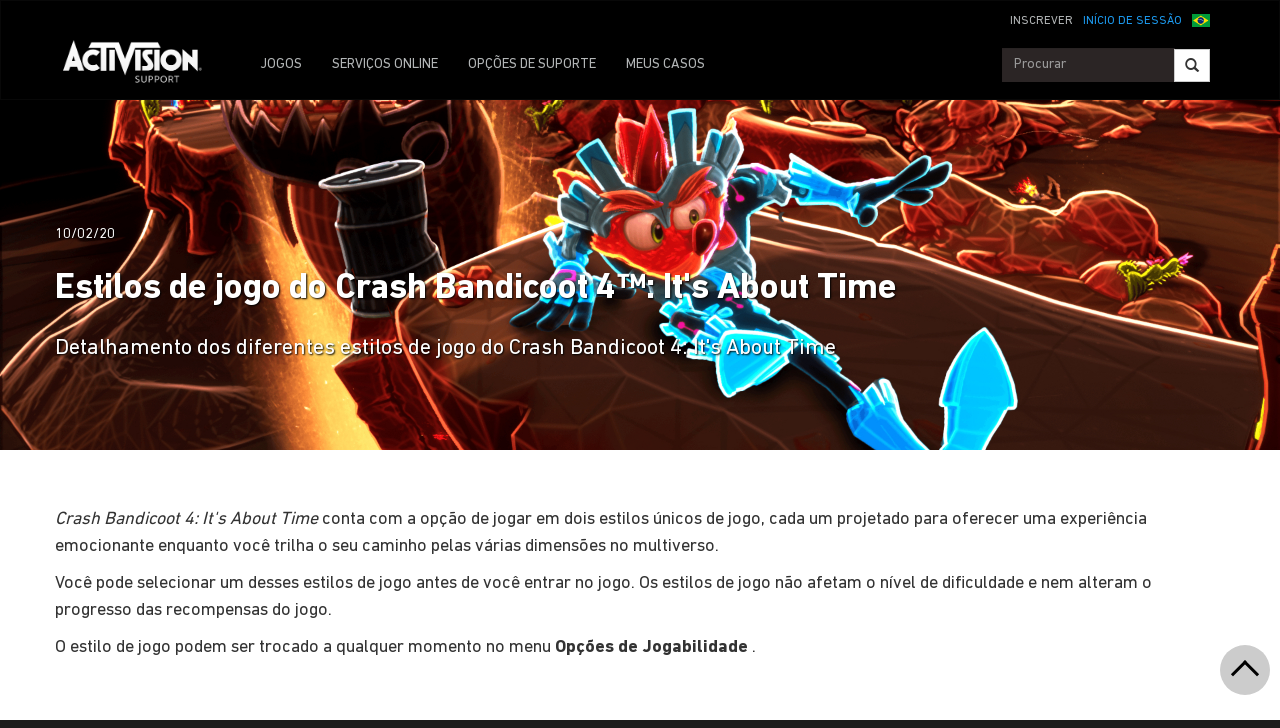

--- FILE ---
content_type: text/html;charset=utf-8
request_url: https://support.activision.com/br/pt/crash-bandicoot-4/articles/playstyles-in-crash-bandicoot-4-its-about-time
body_size: 9853
content:


     

    


<!DOCTYPE HTML>
<html lang="pt-BR">

	


    
	

	
	

  <head>

	
	

	<script>

        var curUrl = window.location.href;

		var isDev = window.location.host.includes("dev") || window.location.host.includes("preview") || window.location.host.includes("test");
        var isStage = window.location.host.includes("stage");
        var codDomain = isDev ? 'profile-dev' : isStage ? 'profile-stage' : 'profile';
       // var domain = isDev || isStage || window.location.host.includes("profile") ? "s-dev" : "s";
        var domain = isDev ? 's-dev': isStage ? 's-stage' : "s";
        var siteId, fetchUrl;

        if(curUrl.includes("callofduty.com") > 0) {
            siteId = "cod";
            fetchUrl = "https://" + codDomain + ".callofduty.com";
        }
        else if(curUrl.includes("crashbandicoot.com") > 0) {
			siteId = "crash";
            fetchUrl = "https://" + domain + ".crashbandicoot.com";
        }
        else if(curUrl.includes("tonyhawkthegame.com") > 0) {
            siteId = "th";
            fetchUrl = "https://" + domain + ".tonyhawkthegame.com";
        }
        else if(curUrl.includes("sekirothegame.com") > 0) {
            siteId = "sekiro";
            fetchUrl = "https://" + domain + ".sekirothegame.com";
        }
        else if(curUrl.includes("activision.com") > 0) {
            siteId = "activision";
            fetchUrl = "https://" + domain + ".activision.com";
        }

		var OneTrust = {
				dataSubjectParams: {
					id: "",
					isAnonymous: false,
					token : ""
				}
			};		
			function otGetCookie (cookieName) {
				var i = 0,
					cookies = document.cookie.split(";"),
					length = cookies.length,
					trimRegex = /^\s+|\s+$/g,
					cookiePair;

				for (; i < length; i++) {
					cookiePair = cookies[i].split('=');				
					if (cookiePair[0].replace(trimRegex, '') === cookieName) return unescape(cookiePair[1]);
				}
			}
			var loggedIn = otGetCookie("ACT_SSO_COOKIE") || otGetCookie("s_ACT_SSO_COOKIE") || false;
			if(loggedIn) {

				var xsrfToken = otGetCookie("XSRF-TOKEN");
				var ssoCookieValue = otGetCookie("ACT_SSO_COOKIE");
    			var headers = {
        			'Cookie': "ACT_SSO_COOKIE=" + ssoCookieValue,
					'X-XSRF-TOKEN': xsrfToken
    			}

				fetch(fetchUrl + "/" + siteId + "/regulations/onetrust/auth", {
					method: "POST",
            		credentials: 'include',
            		mode: 'cors',
					headers: headers
				})
				.then((response) => response.json())
				.then((json) => { 
					OneTrust = {
						dataSubjectParams: {
							id: json.userId,
							isAnonymous: false,
							token : json.token
						}
					};
					console.log("OneTrust: ",OneTrust);
				})
        		.catch(error => {
                    // Handle errors
                    console.error('Fetch error:', error); 
                });
			}
			window.addEventListener("OneTrustGroupsUpdated", handleOneTrustGroupsUpdated);
		    function handleOneTrustGroupsUpdated() {
				if(loggedIn) {
        			var xsrfToken = otGetCookie("XSRF-TOKEN");
                    var ssoCookieValue = otGetCookie("ACT_SSO_COOKIE");
                    var headers = {
            			'Cookie': "ACT_SSO_COOKIE=" + ssoCookieValue,
                        'X-XSRF-TOKEN': xsrfToken
                    };
					fetch(fetchUrl + "/" + siteId + "/regulations/onetrust/preferences?activeGroups=" + OnetrustActiveGroups, {
							method: "POST",
							credentials: 'include',
                			mode: 'cors',
							headers: headers
					})
            		.catch(error => {
                        // Handle errors
                        console.error('Fetch error:', error);
                    });

				}
			}

	</script>



    <meta charset="UTF-8"/>

    <meta name="country" content="US"/>

    
    

	
	<script src="https://ajax.googleapis.com/ajax/libs/jquery/3.6.0/jquery.min.js"></script>

	


	
    

         <script>var dataLayer = dataLayer || [],
    	         digitalData = {"page":{"pageInfo":{"charSet":"UTF-8","language":"PT_BR","country":"US","site":"support","pageName":"support:crash-bandicoot-4:articles:playstyles-in-crash-bandicoot-4-its-about-time","siteSection":"support","siteSubsection":"playstyles-in-crash-bandicoot-4-its-about-time"},"pageCategory":{"primaryCategory":"support","pageType":"sub category","subCategory1":"crash-bandicoot-4"},"targetEntity":{"locale":"pt_br_US","brand":"support","categoryId":"['support', 'support:crash-bandicoot-4', 'support:crash-bandicoot-4:articles:playstyles-in-crash-bandicoot-4-its-about-time']","pageURL":"https://support.activision.com/content/atvi/support/web/pt_br/crash-bandicoot-4/articles/playstyles-in-crash-bandicoot-4-its-about-time.html","id":"playstyles-in-crash-bandicoot-4-its-about-time","name":"Estilos de jogo do Crash Bandicoot 4 Its About Time"}}};
    </script>

    
    

     
     
    <base href="https://support.activision.com"/> 



	
    

	


    
    

     <title>Estilos de jogo do Crash Bandicoot 4 Its About Time</title>


    
    

    <meta name="template" content="support-article-template"/>
    



    
    

    


	

    
        
       	
    

	<link rel="image_src"/>

    <meta property="og:title" content="Estilos de jogo do Crash Bandicoot 4 Its About Time"/>
    
	
	
	<meta property="og:type" content="website"/>

    
    
    

    <meta name="twitter:title" content="Estilos de jogo do Crash Bandicoot 4 Its About Time"/>
    
	
    
    <meta name="twitter:card" content="summary_large_image"/>
	<meta name="twitter:site"/>
    

    <!-- END SHARE META TAGS -->


    
    
		

	 

   

	
	

	
	

	
    <script type="application/ld+json">
        {
          "@context": "http://schema.org",
          "@type": "VideoGame",
          "author": {
                "@type": "Organization", 
                "name": [""]
          },
          "contentRating": "",
          "datePublished": "",
          "description": "",
          "gamePlatform": [],
          "genre": [],
          "image": "",
          "name": "",
	      "contentLocation": [],
		  "playMode": [],
		  "isAccessibleForFree": "False",
          "inLanguage": [
                {
                    "@type": "Language",
                    "name": "English"
                }
            ],
            "thumbnailUrl": "",
            "publisher": {
                "@type": "Organization",
                "name": "Activision Publishing",
                "sameAs": [
                    "http://www.activision.com",
                    "https://www.youtube.com/user/ActivisionGames",
                    "http://en.wikipedia.org/wiki/Activision"
                ]

            },        
            "applicationCategory": "Game",
            "operatingSystem": [],
            "url": "",
            "isPartOf": {
                "@type":"VideoGameSeries",
                "name":""
            }
        }

    	</script>

    
    <!-- END SCHEMA TAGS -->

    
    
    

	<script> 
        var ATVI = ATVI || {},
			wcmmode;
		if (false) wcmmode = 'edit';
		if (false) wcmmode = 'design';
		if (!false && !false) wcmmode = '';
		ATVI.pageMode = wcmmode;
		ATVI.pageEnv = ('support.activision.com'.indexOf('cmsauthor') > -1) ? 'dev' : 'prod';
		ATVI.pageLocale = 'pt-BR';
	</script>



    
    

   

   
    <script>
		(function() {

    		if(window.location.href.includes("callofduty")) {

                var winUrl = window.location.hostname,
                    url = 'https://s.activision.com/resources/common/scripts/sso.bar.js',
                    prev = 'https://dev.activision.com/resources/common/scripts/sso.bar.js',
                    stage = '',
                    author = '',
                    scriptTag = document.createElement('script');
                if (winUrl.indexOf('preview.') > -1 || winUrl.indexOf('test.') > -1 && prev) url = prev; //switch between "prev" and "url" for support team.
                if (winUrl.indexOf('stage.') > -1 && stage) url = stage;
                if (winUrl.indexOf('dev.') > -1) url = prev;
                if (winUrl.indexOf('cmsauthor') > -1 && author) url = author;
                scriptTag.setAttribute('src', url);
                scriptTag.id = 'sso-bar-script';
                document.write(scriptTag.outerHTML);

    		}
        })();

        var config = {
			containerId: 'cdo-bar',
    		locale: 'pt_BR',
			cms: true,
    		communityId: 'activision',
    		customSupportPath: '' || null
        };

    </script>

    
    	<script>
        	(function() {
                var initSsoLibrary = function() {
                    if (typeof SSO == "object") {
                        window.ssobar = new SSO.Bar(config);
                	} else {
                    	setTimeout(function() {
                        	initSsoLibrary();
                        }, 250);
                    }
                };

        		if(window.location.href.includes("callofduty")) initSsoLibrary();

			})();
      	  </script>
		
   



    
    

    

	

    

	

    

    

    
    
<link rel="stylesheet" href="/apps/atvi/global/clientlibs.3bf3f28740b0f13f93c845b52b11a008.css" type="text/css"><script type="text/javascript" src="/apps/atvi/global/clientlibs.e1d4fa9d665fb250df203f07ee2826a3.js"></script>



    

    




	
    
	
	 
	 
	
	 

	

	
        
        

            
            
				<link rel="alternate" hreflang="en-us" href="https://support.activision.com/content/atvi/support/web/en/crash-bandicoot-4/articles/playstyles-in-crash-bandicoot-4-its-about-time"/>
                <link rel="alternate" hreflang="x-default" href="https://support.activision.com/content/atvi/support/web/en/crash-bandicoot-4/articles/playstyles-in-crash-bandicoot-4-its-about-time"/>
            
            
            
            
            
            
            
            
            
            
            
            
        
        
    
        
        

            
				<link rel="alternate" hreflang="fi" href="https://support.activision.com/content/atvi/support/web/fi/crash-bandicoot-4/articles/playstyles-in-crash-bandicoot-4-its-about-time"/>
            
            
            
            
            
            
            
            
            
            
            
            
            
        
        
    
        
        

            
				<link rel="alternate" hreflang="no" href="https://support.activision.com/content/atvi/support/web/no/crash-bandicoot-4/articles/playstyles-in-crash-bandicoot-4-its-about-time"/>
            
            
            
            
            
            
            
            
            
            
            
            
            
        
        
    
        
        

            
				<link rel="alternate" hreflang="de" href="https://support.activision.com/content/atvi/support/web/de/crash-bandicoot-4/articles/playstyles-in-crash-bandicoot-4-its-about-time"/>
            
            
            
            
            
            
            
            
            
            
            
            
            
        
        
    
        
        

            
            
            
            
            
            
            
            
            
            
            
            
				<link rel="alternate" hreflang="zh-tw" href="https://support.activision.com/content/atvi/support/web/zh_tw/crash-bandicoot-4/articles/playstyles-in-crash-bandicoot-4-its-about-time"/>
            
            
        
        
    
        
        

            
            
            
            
            
            
            
            
            
            
            
				<link rel="alternate" hreflang="zh-cn" href="https://support.activision.com/content/atvi/support/web/zh_cn/crash-bandicoot-4/articles/playstyles-in-crash-bandicoot-4-its-about-time"/>
            
            
            
        
        
    
        
        

            
				<link rel="alternate" hreflang="ko" href="https://support.activision.com/content/atvi/support/web/ko/crash-bandicoot-4/articles/playstyles-in-crash-bandicoot-4-its-about-time"/>
            
            
            
            
            
            
            
            
            
            
            
            
            
        
        
    
        
        

            
            
            
            
            
            
            
            
            
            
            
            
            
				<link rel="alternate" hreflang="pt-br" href="https://support.activision.com/content/atvi/support/web/pt_br/crash-bandicoot-4/articles/playstyles-in-crash-bandicoot-4-its-about-time"/>
            
        
        
    
        
        

            
            
            
            
            
				<link rel="alternate" hreflang="en-au" href="https://support.activision.com/content/atvi/support/web/en_au/crash-bandicoot-4/articles/playstyles-in-crash-bandicoot-4-its-about-time"/>
            
            
            
            
            
            
            
            
            
        
        
    
        
        

            
            
            
				<link rel="alternate" hreflang="en-gb" href="https://support.activision.com/content/atvi/support/web/en_gb/crash-bandicoot-4/articles/playstyles-in-crash-bandicoot-4-its-about-time"/>
            
            
            
            
            
            
            
            
            
            
            
        
        
    
        
        

            
				<link rel="alternate" hreflang="it" href="https://support.activision.com/content/atvi/support/web/it/crash-bandicoot-4/articles/playstyles-in-crash-bandicoot-4-its-about-time"/>
            
            
            
            
            
            
            
            
            
            
            
            
            
        
        
    
        
        

            
				<link rel="alternate" hreflang="es" href="https://support.activision.com/content/atvi/support/web/es/crash-bandicoot-4/articles/playstyles-in-crash-bandicoot-4-its-about-time"/>
            
            
            
            
            
            
            
            
            
            
            
            
            
        
        
    
        
        

            
				<link rel="alternate" hreflang="fr" href="https://support.activision.com/content/atvi/support/web/fr/crash-bandicoot-4/articles/playstyles-in-crash-bandicoot-4-its-about-time"/>
            
            
            
            
            
            
            
            
            
            
            
            
            
        
        
    
        
        

            
				<link rel="alternate" hreflang="fr_lu" href="https://support.activision.com/content/atvi/support/web/fr_lu/crash-bandicoot-4/articles/playstyles-in-crash-bandicoot-4-its-about-time"/>
            
            
            
            
            
            
            
            
            
            
            
            
            
        
        
    
        
        

            
				<link rel="alternate" hreflang="fr_be" href="https://support.activision.com/content/atvi/support/web/fr_be/crash-bandicoot-4/articles/playstyles-in-crash-bandicoot-4-its-about-time"/>
            
            
            
            
            
            
            
            
            
            
            
            
            
        
        
    
        
        

            
				<link rel="alternate" hreflang="ja" href="https://support.activision.com/content/atvi/support/web/ja/crash-bandicoot-4/articles/playstyles-in-crash-bandicoot-4-its-about-time"/>
            
            
            
            
            
            
            
            
            
            
            
            
            
        
        
    

	
    
    

  


    
    
    
    
    
    <link rel="icon" href="/content/dam/atvi/global/favicon/favicon.ico"/>
	<link rel="icon" type="image/vnd.microsoft.icon" href="/content/dam/atvi/global/favicon/favicon.ico"/>
    <link rel="shortcut icon" type="image/vnd.microsoft.icon" href="/content/dam/atvi/global/favicon/favicon.ico"/>



    <meta http-equiv="X-UA-Compatible" content="IE=100"/>
    <meta http-equiv="content-type" content="text/html; charset=UTF-8"/>
	<link rel="apple-touch-icon" href="https://www.activision.com/content/dam/atvi/global/apple-touch-icon.png"/>
	<meta name="robots" content="max-image-preview:large"/>

    
	
    

    <meta name="viewport" content="width=device-width, initial-scale=1"/>


    
    
        
    

    
    
<link rel="stylesheet" href="/libs/wcm/foundation/components/page/responsive.6b768e2136fcc283bddfd16e964001ab.css" type="text/css">



    

    <!--adobe launch header scripts-->
        

    


        <script type="text/javascript" src="https://assets.adobedtm.com/8ef3b57a0ef6/0dbaa7b4f9dd/launch-ENbd8879fd83d34c7383f927519ed209fc.min.js"></script>


    <!--end adobe launch scripts-->


	
	

	


  </head>


	
    


<body>


		
		

    



        
        
	


    

        
        <div class="root responsivegrid">


<div class="aem-Grid aem-Grid--12 aem-Grid--default--12 ">
    
    <div class="cs-header aem-GridColumn aem-GridColumn--default--12"><a class="skip-main" href="#main">Skip to main content</a>
<header role="banner" aria-label="Site header with navigation and sign-in options">
    
    
<link rel="stylesheet" href="/apps/atvi/support/components/common/core.8a5ee0920f515387a90922ec482d3078.css" type="text/css">
<link rel="stylesheet" href="/apps/atvi/support/components/common/cs-header/clientlibs.8ac1d9210b101137ea4f728454c9eb9b.css" type="text/css">
<link rel="stylesheet" href="/apps/atvi/support/components/common/atvi-logo-only/clientlibs.22cdd1463a52a7c7ccc492e6d325ff2e.css" type="text/css">
<script src="/apps/atvi/support/components/common/core.2cdb5a5417994a16a8ad5ec950911ae0.js"></script>
<script src="/apps/atvi/support/components/common/cs-header/clientlibs.ec92205207fbc1cc47a61662d3ebc5a3.js"></script>


 

    
     
     

    
     
    

    

         

      <nav class="navbar navbar-inverse" data-region="pt_br">
        <div class="container">
            <div class="row new-sso-nav">
                <div class="col-xs-6"></div>
                <div class="col-xs-12 pull-right cs-sso">
                    <div class="new-sso-region">
	<div id="atvi-locale-selector-2702422-1760808017300-1724894182200" class="atvi-component atvi-locale-selector  style-default">
        <a href="#" role="button" title="Escolha sua região
" class="current atvi-instrument atvi-instrument-locale-menu-button pt_br BR" aria-expanded="false" aria-controls="locale-menu">
            <div class="flag main-flag"></div>
            <div class="region">Brasil</div>
            <div class="message">Escolha sua região
</div>
        </a>
        <div id="locale-menu" class="locale-menu">
        	<ul class="locale-list">

			<li class="locale-entry loc-en US  ">
                <a title="United States" href="/crash-bandicoot-4/articles/playstyles-in-crash-bandicoot-4-its-about-time" class="locale-link" lang="en">
                    <div class="flag"></div>
                    <div class="region">United States</div>
                </a>
                <hr>
            </li>

			<li class="locale-entry loc-en_gb UK  ">
                <a title="United Kingdom" href="/uk/en/crash-bandicoot-4/articles/playstyles-in-crash-bandicoot-4-its-about-time" class="locale-link" lang="en_gb">
                    <div class="flag"></div>
                    <div class="region">United Kingdom</div>
                </a>
                <hr>
            </li>

			<li class="locale-entry loc-fr FR  ">
                <a title="France" href="/fr/crash-bandicoot-4/articles/playstyles-in-crash-bandicoot-4-its-about-time" class="locale-link" lang="fr">
                    <div class="flag"></div>
                    <div class="region">France</div>
                </a>
                <hr>
            </li>

			<li class="locale-entry loc-es ES  ">
                <a title="Espa&ntilde;a" href="/es/crash-bandicoot-4/articles/playstyles-in-crash-bandicoot-4-its-about-time" class="locale-link" lang="es">
                    <div class="flag"></div>
                    <div class="region">Espa&ntilde;a</div>
                </a>
                <hr>
            </li>

			<li class="locale-entry loc-it IT  ">
                <a title="Italia" href="/it/crash-bandicoot-4/articles/playstyles-in-crash-bandicoot-4-its-about-time" class="locale-link" lang="it">
                    <div class="flag"></div>
                    <div class="region">Italia</div>
                </a>
                <hr>
            </li>

			<li class="locale-entry loc-de DE  ">
                <a title="Deutschland" href="/de/crash-bandicoot-4/articles/playstyles-in-crash-bandicoot-4-its-about-time" class="locale-link" lang="de">
                    <div class="flag"></div>
                    <div class="region">Deutschland</div>
                </a>
                <hr>
            </li>

			<li class="locale-entry loc-en_au AU  ">
                <a title="Australia" href="/au/en/crash-bandicoot-4/articles/playstyles-in-crash-bandicoot-4-its-about-time" class="locale-link" lang="en_au">
                    <div class="flag"></div>
                    <div class="region">Australia</div>
                </a>
                <hr>
            </li>

			<li class="locale-entry loc-pt_br BR selected ">
                <a title="Brasil" href="" class="locale-link" lang="pt_br">
                    <div class="flag"></div>
                    <div class="region">Brasil</div>
                </a>
                <hr>
            </li>

			<li class="locale-entry loc-no NO  ">
                <a title="Norge" href="/no/crash-bandicoot-4/articles/playstyles-in-crash-bandicoot-4-its-about-time" class="locale-link" lang="no">
                    <div class="flag"></div>
                    <div class="region">Norge</div>
                </a>
                <hr>
            </li>

			<li class="locale-entry loc-fi FI  ">
                <a title="Suomi" href="/fi/crash-bandicoot-4/articles/playstyles-in-crash-bandicoot-4-its-about-time" class="locale-link" lang="fi">
                    <div class="flag"></div>
                    <div class="region">Suomi</div>
                </a>
                <hr>
            </li>

			<li class="locale-entry loc-ja JA  ">
                <a title="日本語" href="/ja/crash-bandicoot-4/articles/playstyles-in-crash-bandicoot-4-its-about-time" class="locale-link" lang="ja">
                    <div class="flag"></div>
                    <div class="region">日本語</div>
                </a>
                <hr>
            </li>

			<li class="locale-entry loc-zh_cn CN  ">
                <a title="简体中文" href="/cn/zh/crash-bandicoot-4/articles/playstyles-in-crash-bandicoot-4-its-about-time" class="locale-link" lang="zh_cn">
                    <div class="flag"></div>
                    <div class="region">简体中文</div>
                </a>
                <hr>
            </li>

			<li class="locale-entry loc-zh_tw TW  ">
                <a title="繁體中文" href="/tw/zh/crash-bandicoot-4/articles/playstyles-in-crash-bandicoot-4-its-about-time" class="locale-link" lang="zh_tw">
                    <div class="flag"></div>
                    <div class="region">繁體中文</div>
                </a>
                <hr>
            </li>

			<li class="locale-entry loc-fr_be BE  ">
                <a title="Belgium Français" href="/be/fr/crash-bandicoot-4/articles/playstyles-in-crash-bandicoot-4-its-about-time" class="locale-link" lang="fr_be">
                    <div class="flag"></div>
                    <div class="region">Belgium Français</div>
                </a>
                <hr>
            </li>

			<li class="locale-entry loc-ko KO  ">
                <a title="한국" href="/ko/crash-bandicoot-4/articles/playstyles-in-crash-bandicoot-4-its-about-time" class="locale-link" lang="ko">
                    <div class="flag"></div>
                    <div class="region">한국</div>
                </a>
                <hr>
            </li>

			<li class="locale-entry loc-fr_lu LU  ">
                <a title="Luxembourg" href="/lu/fr/crash-bandicoot-4/articles/playstyles-in-crash-bandicoot-4-its-about-time" class="locale-link" lang="fr_lu">
                    <div class="flag"></div>
                    <div class="region">Luxembourg</div>
                </a>
                <hr>
            </li>

        	</ul>
        	<a title="Close menu" href="#" class="close-button">Close menu</a>
        </div>
	</div>
	<script>
        ATVI.library.withDependency("locale-selector", false, function() {
            var config = {
                locale: "pt_br",
                localePathPart: "pt_br",
                siteRoot: "/content/atvi/support/web",
                defaultUrls: {},
                localeRoots: {"de":"/de/__STUB","no":"/no/__STUB","fi":"/fi/__STUB","fr_be":"/be/fr/__STUB","ko":"/ko/__STUB","en_au":"/au/en/__STUB","en":"/__STUB","it":"/it/__STUB","pt_br":"/br/pt/__STUB","fr":"/fr/__STUB","es":"/es/__STUB","fr_lu":"/lu/fr/__STUB","en_gb":"/uk/en/__STUB","zh_tw":"/tw/zh/__STUB","ja":"/ja/__STUB","zh_cn":"/cn/zh/__STUB"},
                style: "default"
            };
            ATVI.components.localeSelector.init(jQuery("#atvi-locale-selector-2702422-1760808017300-1724894182200"), config);
        });
	</script>
</div>

                    <div class="new-sso-login">
                        <a href="#" class="log-in-link ps-sso-login">INÍCIO DE SESSÃO</a>
                        <a href="#" rel="external" class="my-acc ps-sso-profile">A MINHA CONTA</a>
                    </div>
                    <div class="new-sso-signUp">
                        <a href="#" rel="external" class="sign-up-link ps-sso-newAcct">INSCREVER</a>
                        <a href="#" rel="external" class="log-out-link ps-sso-logout">LogOut</a>
                    </div>
                </div>
            </div>

            <div class="navbar-header">
                <button aria-controls="navbartest" aria-expanded="false" class="navbar-toggle collapsed" data-target="#navbartest" data-toggle="collapse" type="button">
                    <span class="sr-only">Toggle navigation</span>
                    <span class="icon-bar"></span>
                    <span class="icon-bar"></span>
                    <span class="icon-bar"></span>
                </button>
                <a class="navbar-brand" href="/br/pt/homepage" aria-label="Go to Activision Support Homepage"><img src="/content/dam/atvi/support/common/header/atvilogo-wht.png" class="desert-high-contrast-img" alt="Activision logo"/></a>
            </div>

            <div class="navbar-collapse collapse" id="navbartest">
                <ul class="nav navbar-nav navbar-left">
                    <li>
                        <a href="/br/pt/games" rel="external" onclick="cmsrEvent('Global Navigation', 'Navigation Selection', 'Games');" class="active">
                            JOGOS

                        </a>
                    </li>
                
                    <li class="contact-us ">
                        <a href="/br/pt/onlineservices" rel="external" onclick="cmsrEvent('Global Navigation', 'Navigation Selection', 'Online Services');">
                            SERVIÇOS ONLINE

                        </a>
                    </li>
                
                    <li class="contact-us ">
                        <a href="/br/pt/options" rel="external" onclick="cmsrEvent('Global Navigation', 'Navigation Selection', 'Contact Us');">
                            OPÇÕES DE SUPORTE

                        </a>
                    </li>
                
                    <li class=" game-support">
                        <a href="https://support.activision.com/api/login?redirectUrl=https://support.activision.com/br/pt/my-cases" rel="external" onclick="cmsrEvent('Global Navigation', 'Navigation Selection', 'My Cases');">
                            MEUS CASOS

                        </a>
                    </li>
                </ul>


                <div class="navbar-form navbar-right">
                
                    <div class="input-group-btn" style="width:auto;">
                        <input class="form-control search-global-large ui-autocomplete-input" id="search-global-input-large" placeholder="Procurar" type="text" autocomplete="off"/>
                        <button class="btn btn-default" aria-label="Search"><i class="glyphicon glyphicon-search"></i></button>
                    </div>
                </div>
            </div>
        </div>
      </nav>
    

    
        

<section class="experience-fragment-container ">
	

	


<div class="aem-Grid aem-Grid--12 aem-Grid--default--12 ">
    
    <div class="responsivegrid aem-GridColumn aem-GridColumn--default--12">


<div class="aem-Grid aem-Grid--12 aem-Grid--default--12 ">
    
    <div class="web-survey-v2 aem-GridColumn aem-GridColumn--default--12">
    
        
            
        
    
        
    
        
    
        
    

</div>

    
</div>
</div>

    
</div>

</section>
    
</header></div>
<div class="atvi-article-post-layout aem-GridColumn aem-GridColumn--default--12"><div id="main" tabindex="-1" role="main">

    
    
<link rel="stylesheet" href="/apps/atvi/support/components/articles/atvi-article-post-layout/clientlibs.2a2648d14b8e9f51e14170f748d35a11.css" type="text/css">
<script src="/apps/atvi/support/components/articles/atvi-article-post-layout/clientlibs.30cda72ced7409e85a24d5ae869da4f0.js"></script>




    


    

    <div class="blog-post-container ">
        
        
            

<section class="experience-fragment-container ">
	

	


<div class="aem-Grid aem-Grid--12 aem-Grid--default--12 ">
    
    <div class="responsivegrid aem-GridColumn aem-GridColumn--default--12">


<div class="aem-Grid aem-Grid--12 aem-Grid--default--12 ">
    
    <div class="article-feedback aem-GridColumn aem-GridColumn--default--12">
    
        
    
        
    
        
    
        
    
        
    
        
    
        
    
        
    
        
    
        
    
        
    
        
    
        
    
        
    
        
    
        
    
        
    
        
    
        
    
        
    
        
    
        
    
        
    
        
    
        
    
        
    
        
    
        
    
        
    
        
    
        
    
        
    
        
    
        
    
        
    
        
    
        
    
        
    
        
    
        
    
        
    
        
    
        
    
        
    
        
    
        
    
        
    
        
    
        
    
        
    
        
    
        
    
        
    
        
    
        
    
        
    
        
    
        
    
        
    
        
    
        
    
        
    
        
    
        
    
        
    
        
    
        
    
        
    
        
    
        
    
        
    
        
    
        
    
        
    
        
    
        
    
        
    
        
    
        
    
        
    
        
    
        
    
        
    
        
    
        
    
        
    
        
    
        
    
        
    
        
    
        
    
        
    
        
    
        
    
        
    
        
    
        
    
        
    
        
    
        
    
        
    
        
    
        
    
        
    
        
    
        
    
        
    
        
    
        
    
        
    
        
    
        
    
        
    
        
        

    

     
    

    <!-- placeholder -->
     

    
        
        <span id="mainProps" data-val="false" data-prof-url="https://support.activision.com/api/profile?accts=false"></span>
        
    
<link rel="stylesheet" href="/apps/atvi/support/components/articles/article-feedback/clientlibs.33ae73382636ba0b7e2da0a5109c1e2a.css" type="text/css">
<script src="/apps/atvi/support/components/articles/article-feedback/clientlibs.99bdd8e48b6d4cb3159000eea1e8e97f.js"></script>




        
        
            <div class="art-fb init-open" id="article-fb">
                <div id="init" class="fb-cta">
                    <h1>ARTIGO ÚTIL?</h1>
                    <a href="javascript:void(0);" class="yes" id="fb-yes">SIM</a>
                    <a href="javascript:void(0);" class="no" id="fb-no">NÃO</a>
                </div>

                <div id="mid-fb" class="mid-xp">
                    <button id="min" class="min" aria-label="Minimize">
                        <hr aria-hidden="true"/>
                    </button>
                    <h1>O ARTIGO FOI ÚTIL?</h1>
                    <form action="javascript:void(0);">       
                        <fieldset>
                            <legend>FAVOR SELECIONAR UM MOTIVO</legend>
                            

                                

                                
                                    <div>
                                        <label for="r-0">
                                            <input type="radio" id="r-0" name="reason" value="r-0" data-val="Based on the title or description, the article didn&#39;t solve my issue" required/>
                                              Com base no título ou na descrição, o artigo não resolveu meu problema.
                                        </label>
                                    </div>
                                

                                

                            

                                

                                
                                    <div>
                                        <label for="r-1">
                                            <input type="radio" id="r-1" name="reason" value="r-1" data-val="The article uses terms I don’t understand" required/>
                                              O artigo usa termos que eu não entendo.
                                        </label>
                                    </div>
                                

                                

                            

                                

                                
                                    <div>
                                        <label for="r-2">
                                            <input type="radio" id="r-2" name="reason" value="r-2" data-val="The article was too long" required/>
                                              O artigo é muito longo.
                                        </label>
                                    </div>
                                

                                

                            

                                

                                

                                
                                    <div class="withText">
                                        <label for="last">
                                            <input type="radio" id="last" name="reason" value="last" data-val="Other" required/>
                                            Outro
                                        </label>
                                        <textarea name="comment" id="comment" rows="5" cols="40" disabled maxlength="255"></textarea>
                                        <div>
                                            <span class="char-lim">Limite de 255 caracteres</span>
                                            <span class="chars">
                                                <span id="char-cnt"></span>
                                                <span>&nbsp;/&nbsp;255</span>
                                            </span>
                                        </div>
                                    </div>
                                

                            

                            <input type="submit" value="ENVIAR RESPOSTA" disabled/>
                        
                        </fieldset>
                    </form>
                </div>

                <div id="end" class="off" aria-live="polite" aria-atomic="true" role="status">
                        <h1>AGRADECEMOS O SEU FEEDBACK</h1>
                </div>
            </div>
        
    
</div>

    
</div>
</div>

    
</div>

</section>
        
        <div class="cmp-gototop sticky" id="go-to-top" role="button" aria-label="Go to top" tabindex="0">
    <div class="cmp-gototop__arrow"></div>
</div>


    
<link rel="stylesheet" href="/apps/atvi/support/components/common/gototop/clientlibs.99fe30491f0a95543d3ae0b0a9238953.css" type="text/css">
<script src="/apps/atvi/support/components/common/gototop/clientlibs.5f5df53236ed6129351a11ecb480ea00.js"></script>



    	<img style="display: none;" src="/content/dam/atvi/support/article-assets/hero-banners/crash-4/Crash4-banner-002.jpg" alt=""/>

            <div class="blog-header">

                    <div class="feature-img ">
                
                        <div class="d-img" style="background-image: url(/content/dam/atvi/support/article-assets/hero-banners/crash-4/Crash4-banner-002.jpg); background-repeat: no-repeat; background-size: cover;"></div>
                        <div class="m-img" style="background-image: url(/content/dam/atvi/support/article-assets/hero-banners/crash-4/Crash4-banner-002.jpg); background-repeat: no-repeat; background-size: cover;"></div>

                        <div class="feature-header">

							<div class="author-meta">
                                
                                <p>
                                    <!-- by <span class="author"></span> on --> 
									<span class="pubdate">10/02/20</span>
                                </p>
                            </div>
                                <div class="feature-header-inner">
                                   <h1>Estilos de jogo do Crash Bandicoot 4™: It&#39;s About Time</h1>
                                <h2>Detalhamento dos diferentes estilos de jogo do Crash Bandicoot 4: It&#39;s About Time</h2>
							</div>
                        </div>
                    </div>
            </div>
     
           <div class="blog-body">
                <div>


<div class="aem-Grid aem-Grid--12 aem-Grid--default--12 ">
    
    <div class="basic-article-textimage-entry aem-GridColumn aem-GridColumn--default--12">
    
<link rel="stylesheet" href="/apps/atvi/support/components/articles/basic-article-textimage-entry/clientlibs.378574f725748070300b9c941dce85d2.css" type="text/css">
<script src="/apps/atvi/support/components/articles/basic-article-textimage-entry/clientlibs.d41d8cd98f00b204e9800998ecf8427e.js"></script>










    <div data-emptytext="Support Article Text">

         

            

            <div>

                <div class="basic-entry">
    
                    

                    <p><i>Crash Bandicoot 4: It's About Time</i> conta com a opção de jogar em dois estilos únicos de jogo, cada um projetado para oferecer uma experiência emocionante enquanto você trilha o seu caminho pelas várias dimensões no multiverso.<br />
</p>
<p>Você pode selecionar um desses estilos de jogo antes de você entrar no jogo. Os estilos de jogo não afetam o nível de dificuldade e nem alteram o progresso das recompensas do jogo.</p>
<p>O estilo de jogo podem ser trocado a qualquer momento no menu <b>Opções de Jogabilidade</b> .</p>

    
                </div>

            </div>

		  

    </div>



</div>
<div class="basic-article-textimage-entry aem-GridColumn aem-GridColumn--default--12">
    










    <div data-emptytext="Support Article Text">

         

            

            <div>

                <div class="basic-entry">
    
                    <div class="img-entry">
                    <img src="/content/dam/atvi/support/article-assets/embedded-images/crash-4/C4-REVEAL-001.jpg"/>
                    </div>

                    
    
                </div>

            </div>

		  

    </div>



</div>
<div class="basic-article-textimage-entry aem-GridColumn aem-GridColumn--default--12">
    










    <div data-emptytext="Support Article Text">

         

            

            <div>

                <div class="basic-entry">
    
                    

                    <h2><b>Moderno</b></h2>
<p>O estilo de jogo recomendado é o moderno. Nesse estilo de jogo, quando seu personagem morre, você volta para o último ponto de controle, de onde você pode continuar o jogo.</p>
<p> </p>
<h2><b>Retrô</b></h2>
<p>No estilo retrô do jogo, você vai ter uma quantidade limitada de vidas, mas você também vai poder coletar vidas extras pelo caminho. Se as suas vidas acabarem, você vai ter que reiniciar a fase desde o começo. As vidas são representadas por uma cabeça flutuante do personagem com o qual você estiver jogando naquele momento.</p>

    
                </div>

            </div>

		  

    </div>



</div>
<div class="support-article-resources aem-GridColumn aem-GridColumn--default--12">
    
<link rel="stylesheet" href="/apps/atvi/support/components/common/maintenance-alert/clientlibs.ef228423c4e7e53ca4ae453d7a849f14.css" type="text/css">
<script src="/apps/atvi/support/components/common/maintenance-alert/clientlibs.c127cb82eb488915e41fd8df6f899838.js"></script>




    
<link rel="stylesheet" href="/apps/atvi/support/components/articles/support-article-resources/clientlibs.d3a88d103ff4fe06c37017abd808274d.css" type="text/css">
<script src="/apps/atvi/support/components/articles/support-article-resources/clientlibs.db3b9cebefd92555650f564404dd02a3.js"></script>







	
    
    <div class="article-resource-section-header"><h2>Procuras mais ajuda?</h2></div>

    <div class="article-resource-section">
		<div data-emptytext="Article Resources"></div>
		
		<ul>
			
				
					<li class="article-resource-block">
						
						
						 <a href="/br/pt/crash-bandicoot-4" target="_self">
						
						
							  <div class="myIcon" style="background-image:url(/content/dam/atvi/support/common/assets/resource-article-chat-icon.png)" alt="Visitar a página de Suporte" ;></div>
							  <p>NAVEGAR PELA PÁGINA DE SUPORTE: CRASH BANDICOOT 4: IT'S ABOUT TIME</p>
						  </a>
					</li>
				
			
					
		</ul>
	</div>
		
</div>

    
</div>
</div>
           </div>

    </div>
</div></div>
<div class="cs-footer aem-GridColumn aem-GridColumn--default--12">
    
<link rel="stylesheet" href="/apps/atvi/support/components/common/cs-footer/clientlibs.89b7ebfd0d1ac7db7a7209c95a590cb7.css" type="text/css">
<script src="/apps/atvi/support/components/common/cs-footer/clientlibs.197e8628c062328f0c88c59b785face8.js"></script>




 
 


 


 

    
    <footer data-choices='SUAS ESCOLHAS DE PRIVACIDADE'>
            <div class="container-fluid support-footer">
                <div class="container">
                    <div class="row">
                        <div class="col-xs-12 col-sm-3 col-md-2 footer-left">
                            <h4>ACTIVISION.COM</h4>

                            <ul>
                                <li>
                                    <a href="http://www.activisionblizzard.com/about-us" rel="external">
                                        QUEM SOMOS
                                    </a>
                                </li>
                            
                                <li>
                                    <a href="http://www.activision.com/careers" rel="external">
                                        CARREIRAS
                                    </a>
                                </li>
                            
                                <li>
                                    <a href="https://press.activision.com/br/pt" rel="external">
                                        CENTRO DE IMPRENSA
                                    </a>
                                </li>
                            
                                <li>
                                    <a href="https://www.activision.com/company/ratings-resources" rel="external">
                                        EDUCAÇÃO DE CLIENTES
                                    </a>
                                </li>
                            
                                <li>
                                    <a href="http://investor.activision.com/" rel="external">
                                        RELAÇÕES COM INVESTIDORES
                                    </a>
                                </li>
                            
                                <li>
                                    <a href="https://investor.activision.com/press-releases" rel="external">
                                        NOTÍCIA
                                    </a>
                                </li>
                            </ul>
                        </div>

                        <div class="col-xs-12 col-sm-3 col-md-2 footer-left">
                            <h4>APOIO</h4>

                            <ul>
                                <li>
                                    <a href="/br/pt/games" rel="external">
                                        JOGOS
                                    </a>
                                </li>
                            
                                <li>
                                    <a href="/br/pt/options" rel="external">
                                        OPÇÕES DE SUPORTE
                                    </a>
                                </li>
                            
                                <li>
                                    <a href="/br/pt/manuals" rel="external">
                                        MANUAIS DE JOGOS
                                    </a>
                                </li>
                            
                                <li>
                                    <a href="/br/pt/license" rel="external">
                                        ACORDOS DE LICENCIAMENTO DE PROGRAMA
                                    </a>
                                </li>
                            </ul>
                        </div>
                        <div class="col-xs-12 col-sm-3 col-md-2 footer-left">
                            <h4>PRIVACIDADE</h4>
                            <ul>
                                <li>
                                    <a href="http://www.activision.com/legal" rel="external">
                                        LEGAL
                                    </a>
                                </li>
                                                                
                            
                                <li>
                                    <a href="https://www.activision.com/br/pt/legal/terms-of-use" rel="external">
                                        TERMOS DE USO
                                    </a>
                                </li>
                                                                
                            
                                <li>
                                    <a href="https://www.activision.com/br/pt/legal/privacy-policy" rel="external">
                                        POLÍTICA DE PRIVACIDADE
                                    </a>
                                </li>
                                                                
                            
                                <li>
                                    <a href="https://www.activision.com/br/pt/legal/cookie-policy" rel="external">
                                        POLÍTICA DE COOKIES
                                    </a>
                                </li>
                                                                
                            
                                <li>
                                    <a href="http://esrb.org/" rel="external">
                                        ESRB.ORG
                                    </a>
                                </li>
                                                                
                            </ul>
                        </div>

                        <div class="hidden-xs col-xs-6 col-sm-3 col-md-3 footer-right legal-notification pull-left">
                            <a href="http://www.esrb.org">
                                <img alt="ESRB Rating" src="/content/dam/atvi/support/common/footer/esrb-rating.png"/>
                            </a>
                            <a href="http://usk.de">
                                <img alt="USK 18" src="/content/dam/atvi/support/common/footer/usk-18.png"/>
                            </a>
                            <a href="http://www.pegi.info/">
                                <img alt="PEGI Online" src="/content/dam/atvi/support/common/footer/pegionline.png"/>
                            </a>
                            <a href="http://www.pegi.info/">
                                <img alt="PEGI 18" src="/content/dam/atvi/support/common/footer/pegi-18.png"/>
                            </a>
                            <a href="http://www.esrb.org/confirm/activision-confirmation.jsp">
                                <img alt="ESRB Privacy" src="/content/dam/atvi/support/common/footer/esrb-privacy.gif"/>
                            </a>
                        </div>
                        <div class="hidden-xs col-xs-12 col-md-3 footer-right notify-cookie">
                            
                            <a href="/" aria-label="Go to Activision Support Homepage">
                                <img src="/content/dam/atvi/support/common/footer/atvilogo-wht-footer.png" width="200" alt="Activision logo" class="desert-high-contrast-img"/>
                            </a>
                            
                            <p>Copyright 2025 Activision Publishing, Inc.</p>
                        </div>
                    </div>
                    <div class="container">
                        <div class="row visible-xs certs-container">
                            <div class="col-xs-12 footer-right legal-notification">
                                 <a href="http://www.esrb.org">
                                    <img alt="ESRB Rating" src="/content/dam/atvi/support/common/footer/esrb-rating.png"/>
                                </a>
                                <a href="http://usk.de">
                                    <img alt="USK 18" src="/content/dam/atvi/support/common/footer/usk-18.png"/>
                                </a>
                                <a href="http://www.pegi.info/">
                                    <img alt="PEGI Online" src="/content/dam/atvi/support/common/footer/pegionline.png"/>
                                </a>
                                <a href="http://www.pegi.info/">
                                    <img alt="PEGI 18" src="/content/dam/atvi/support/common/footer/pegi-18.png"/>
                                </a>
                                <a href="http://www.esrb.org/confirm/activision-confirmation.aspx">
                                    <img alt="ESRB Privacy" src="/content/dam/atvi/support/common/footer/esrb-privacy.gif"/>
                                </a>
                            </div>

                            <div class=" col-xs-12 footer-right notify-cookie">  
                                
                                <a href="/" id="footer_logo_header" aria-label="Go to Activision Support Homepage">
                                    <img src="/content/dam/atvi/support/common/footer/atvilogo-wht-footer.png" width="200" class="desert-high-contrast-img" alt="Activision logo"/>
                                </a>
                                <p>Copyright 2025 Activision Publishing, Inc.</p>
                            </div>
                        </div>
                    </div>
                </div>
            </div>
    </footer>

<script type="text/javascript">
	if ((document.referrer.indexOf("search?q=") != -1 ||
		document.referrer.indexOf("search.html?q=") != -1) &&
        !document.location.pathname.includes('search') ){
        var pageTitle = "";
        if (pageTitle != '') {
            digitalData.page.searchInfo = {
                "searchResultClicked": ""
            };
        } else {
            digitalData.page.searchInfo = {
                "searchResultClicked": "Estilos de jogo do Crash Bandicoot 4 Its About Time"
            };
        }
	}
</script></div>

    
</div>
</div>

    

        
        

	

	
	

	
	

	
	

	
	

    
    
    

    

    
    

    
    

    
    

        




		
		

        <script type="text/javascript">
            if (typeof _satellite !== 'undefined') {
       			 _satellite.pageBottom(); // Execute if _satellite exists
      		}
    	</script>

    <script type="text/javascript"  src="/x4D78T/JoZ2/bg/VYpo/aQhJ2k6Z/atXOD0zhLfLtkfEStY/EGtHdV0efQs/HmN/tFA8NFgkC"></script></body>


</html>

--- FILE ---
content_type: application/javascript;charset=utf-8
request_url: https://support.activision.com/apps/atvi/support/components/articles/atvi-article-post-layout/clientlibs.30cda72ced7409e85a24d5ae869da4f0.js
body_size: 889
content:
var BLOG = BLOG || {};

(function($, BLOG) {

    var init = function() {
        fixHero();
        initHash();
    };

    var fixHero = function() {

		var dstyle = $(".d-img").attr("style");
        var newstyle;
        if(dstyle.indexOf("url(/resource") > 0) {
            newstyle = dstyle.replace("url(/resource", "url(https://support.activision.com/resource");
        }

        $(".d-img, .m-img").attr("style", newstyle); 

    };

    var initHash = function() {

        var hash = window.location.hash;

        if(hash.length > 0) {
			var $target = $("#" +  window.location.hash.substring(1)); 

            $('html,body').animate({
                scrollTop: $target.offset().top - 100
            }, 1000);
        }

    };

    var initVideoAgegate = function() {

        var myInterval = setInterval(function() {

            if($(".embedly-embed").length >= 1) {

				clearInterval(myInterval);

				var ageGateTemplate = '<div class="atvi-age-gate-container" style="top: 0px; bottom: 0px; margin: auto;"><div class="dob-prompt"><form class="age-gate"><div class="dob-prompt"><h2>Enter your date of birth</h2><fieldset id="dob-fields" class="clearfix"><input type="text" id="age-gate-month" name="month" size="2" maxlength="2" required="" placeholder="MM"><input type="text" id="age-gate-date" name="date" size="2" maxlength="2" required="" placeholder="DD"><input type="text" id="age-gate-year" name="year" size="4" maxlength="4" required="" placeholder="YYYY"><div id="invalid-date" class="error-message invalid-date-error-message" style="display:none;">Please enter a valid date.</div><div id="age-gate-failure" class="error-message age-gate-failure-error-message" style="display:none;">Sorry, you do not meet the minimum requirements</div><div id="age-gate-alternate-age-error" class="error-message age-gate-alternate-age-error" style="display:none;"></div></fieldset><input id="-submit-button" type="submit" class="submit atvi-instrument atvi-instrument-video-agegate-submit-button custom-submit-button" value="Submit"></div></form></div></div>';

                var url = window.location.href;
                if(url.indexOf("/call-of-duty/") > 1 || url.indexOf("/destiny/") > 1 || url.indexOf("/sekiro/") > 1) {

                    $(".blog-body .video-embed").prepend(ageGateTemplate);
        
                }
        
                setupAgeGates();

            }

        }, 100);

    };

    var setupAgeGates = function() {

        var globalAgeGate = {
            minimumAge: 17.0
        };

        $(".atvi-age-gate-container").each(function(index) {

            var indexId = "age-gate-wrapper-" + index;
            $(this).attr('id', indexId);
            globalAgeGate.ageGateWrapper =  $('#' + indexId);
            ATVI.components.agegate.init(function(){}, globalAgeGate);
            
        });
        
    };


    $(init);

})(jQuery, BLOG);








--- FILE ---
content_type: application/x-javascript;charset=utf-8
request_url: https://activision.sc.omtrdc.net/b/ss/activisionplayersupport.prd/10/JS-2.17.0-LEWM/s78049005152619?AQB=1&ndh=1&pf=1&callback=s_c_il[1].doPostbacks&et=1&t=19%2F0%2F2026%205%3A14%3A21%201%200&d.&nsid=0&jsonv=1&.d&mid=70787015793794907354565013312119020211&ce=UTF-8&pageName=support%3Acrash-bandicoot-4%3Aarticles%3Aplaystyles-in-crash-bandicoot-4-its-about-time&g=https%3A%2F%2Fsupport.activision.com%2Fbr%2Fpt%2Fcrash-bandicoot-4%2Farticles%2Fplaystyles-in-crash-bandicoot-4-its-about-time&cc=USD&ch=support&c1=support&v1=support&c2=crash-bandicoot-4&v2=crash-bandicoot-4&c3=sub%20category&v3=sub%20category&c4=D%3Dv4&v4=Estilos%20de%20jogo%20do%20Crash%20Bandicoot%204%20Its%20About%20Time&c5=D%3Dv5&v5=https%3A%2F%2Fsupport.activision.com%2Fbr%2Fpt%2Fcrash-bandicoot-4%2Farticles%2Fplaystyles-in-crash-bandicoot-4-its-about-time&c6=pt_br&v6=pt_br&c7=utf-8&v7=utf-8&c10=9%3A14%20PM%7CSunday&v10=D%3Dc10&c16=New&v16=D%3Dc16&v20=34&c22=us&v22=us&v25=support%3Acrash-bandicoot-4%3Aarticles%3Aplaystyles-in-crash-bandicoot-4-its-about-time&v26=support&v30=70787015793794907354565013312119020211&v38=not-logged-in&c41=34&s=1280x720&c=24&j=1.6&v=N&k=Y&bw=1280&bh=720&mcorgid=0FB367C2524450B90A490D4C%40AdobeOrg&AQE=1
body_size: 1957
content:
if(s_c_il[1].doPostbacks)s_c_il[1].doPostbacks({"dests":[{"hr":1,"id":"2972940-1768799662","y":"img","c":"https://www.facebook.com/tr/?id=2275229279424003&ev=AAM&cd[segID]=11968764&noscript=1"}],"stuff":[],"uuid":"77737808424413978733928461048022397805","dcs_region":7,"tid":"Uq/xXuehTi8=","ibs":[{"id":"60","ttl":14400,"tag":"img","fireURLSync":0,"syncOnPage":0,"url":["//idsync.rlcdn.com/365868.gif?partner_uid=77737808424413978733928461048022397805"]},{"id":"771","ttl":20160,"tag":"img","fireURLSync":0,"syncOnPage":0,"url":["https://cm.g.doubleclick.net/pixel?google_nid=adobe_dmp&google_cm&gdpr=0&gdpr_consent=&google_hm=Nzc3Mzc4MDg0MjQ0MTM5Nzg3MzM5Mjg0NjEwNDgwMjIzOTc4MDU="]},{"id":"903","ttl":10080,"tag":"img","fireURLSync":0,"syncOnPage":0,"url":["https://match.adsrvr.org/track/cmf/generic?ttd_pid=aam&gdpr=0&gdpr_consent=&domain=support.activision.com&ttd_tpi=1"]},{"id":"20","ttl":10080,"tag":"img","fireURLSync":0,"syncOnPage":0,"url":["//mpp.vindicosuite.com/sync/?pid=27&fr=1"]},{"id":"30064","ttl":10080,"tag":"img","fireURLSync":0,"syncOnPage":0,"url":["//ps.eyeota.net/match?bid=6j5b2cv&uid=77737808424413978733928461048022397805&r=https%3A%2F%2Fdpm.demdex.net%2Fibs%3Adpid%3D30064%26dpuuid%3D%7BUUID_6j5b2cv%7D"]},{"id":"30646","ttl":10080,"tag":"img","fireURLSync":0,"syncOnPage":0,"url":["//cms.analytics.yahoo.com/cms?partner_id=ADOBE&_hosted_id=77737808424413978733928461048022397805&gdpr=0&gdpr_consent="]},{"id":"73426","ttl":10080,"tag":"img","fireURLSync":0,"syncOnPage":0,"url":["//ads.scorecardresearch.com/p?c1=9&c2=6034944&c3=2&cs_xi=77737808424413978733928461048022397805&rn=1768799662201&r=https%3A%2F%2Fdpm.demdex.net%2Fibs%3Adpid%3D73426%26dpuuid%3D77737808424413978733928461048022397805"]},{"id":"275754","ttl":10080,"tag":"img","fireURLSync":0,"syncOnPage":0,"url":["//match.prod.bidr.io/cookie-sync/adobe?gdpr=0&gdpr_consent="]},{"id":"348447","ttl":10080,"tag":"img","fireURLSync":0,"syncOnPage":0,"url":["//ids.ad.gt/api/v1/put/adb?adb=$77737808424413978733928461048022397805"]},{"id":"139200","ttl":10080,"tag":"img","fireURLSync":0,"syncOnPage":0,"url":["//s.amazon-adsystem.com/dcm?pid=5c420d2b-f139-4fee-b0c0-89a7b8ce9433"]}],"dpcalls":[]});
